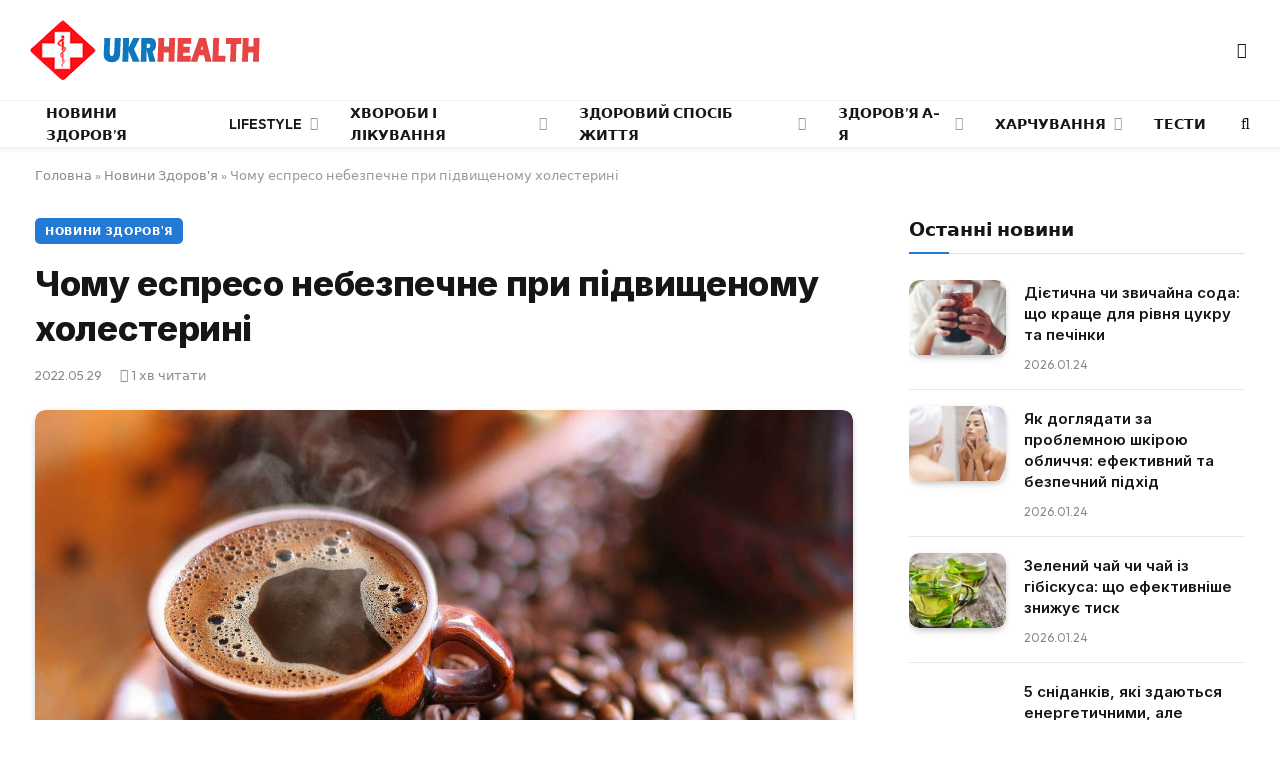

--- FILE ---
content_type: text/html; charset=utf-8
request_url: https://www.google.com/recaptcha/api2/aframe
body_size: 270
content:
<!DOCTYPE HTML><html><head><meta http-equiv="content-type" content="text/html; charset=UTF-8"></head><body><script nonce="_JQxU0bBlDZvcRjCVpuHDQ">/** Anti-fraud and anti-abuse applications only. See google.com/recaptcha */ try{var clients={'sodar':'https://pagead2.googlesyndication.com/pagead/sodar?'};window.addEventListener("message",function(a){try{if(a.source===window.parent){var b=JSON.parse(a.data);var c=clients[b['id']];if(c){var d=document.createElement('img');d.src=c+b['params']+'&rc='+(localStorage.getItem("rc::a")?sessionStorage.getItem("rc::b"):"");window.document.body.appendChild(d);sessionStorage.setItem("rc::e",parseInt(sessionStorage.getItem("rc::e")||0)+1);localStorage.setItem("rc::h",'1769309250752');}}}catch(b){}});window.parent.postMessage("_grecaptcha_ready", "*");}catch(b){}</script></body></html>